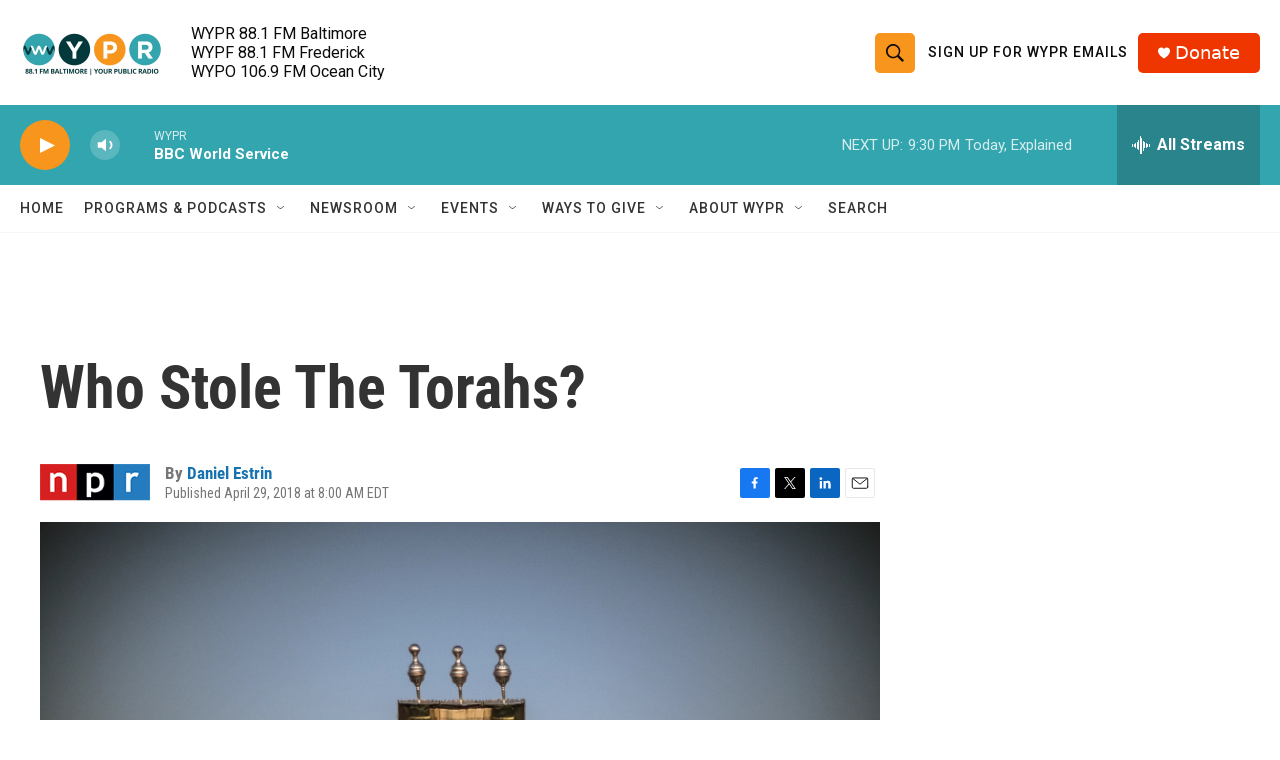

--- FILE ---
content_type: text/html; charset=utf-8
request_url: https://www.google.com/recaptcha/api2/aframe
body_size: 181
content:
<!DOCTYPE HTML><html><head><meta http-equiv="content-type" content="text/html; charset=UTF-8"></head><body><script nonce="DK0xinWtjn1YOaQtE6pvdw">/** Anti-fraud and anti-abuse applications only. See google.com/recaptcha */ try{var clients={'sodar':'https://pagead2.googlesyndication.com/pagead/sodar?'};window.addEventListener("message",function(a){try{if(a.source===window.parent){var b=JSON.parse(a.data);var c=clients[b['id']];if(c){var d=document.createElement('img');d.src=c+b['params']+'&rc='+(localStorage.getItem("rc::a")?sessionStorage.getItem("rc::b"):"");window.document.body.appendChild(d);sessionStorage.setItem("rc::e",parseInt(sessionStorage.getItem("rc::e")||0)+1);localStorage.setItem("rc::h",'1767147097188');}}}catch(b){}});window.parent.postMessage("_grecaptcha_ready", "*");}catch(b){}</script></body></html>